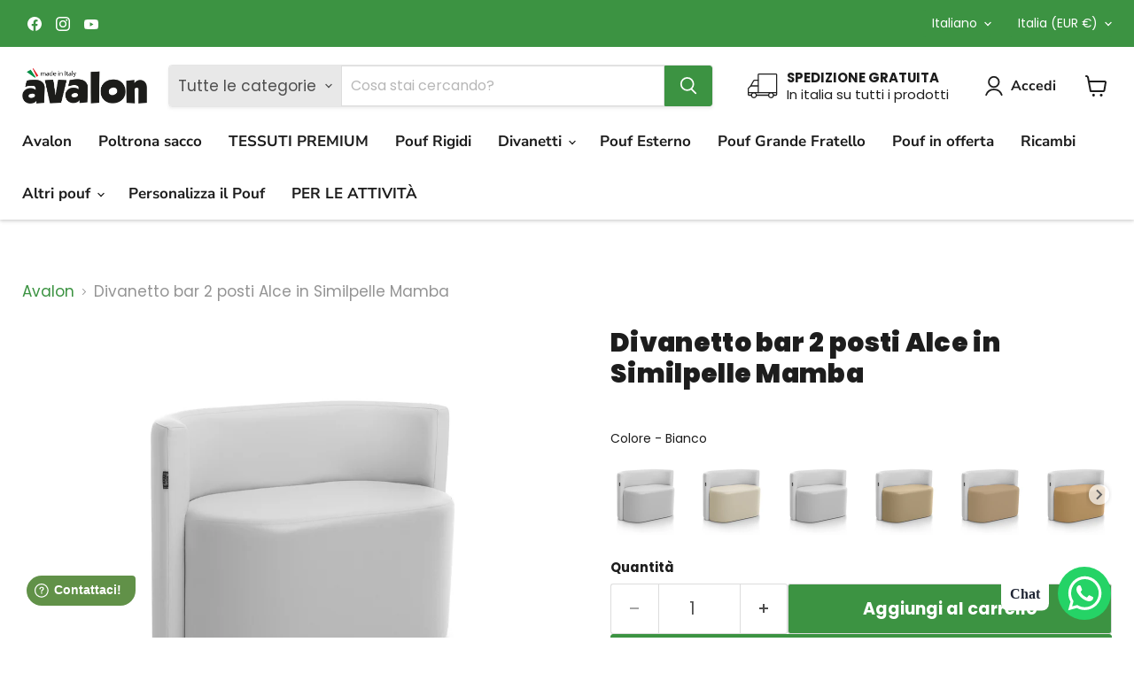

--- FILE ---
content_type: text/html; charset=utf-8
request_url: https://www.avalonitalia.com/collections/all/products/divanetto-bar-2-postio-alce-in-ecopelle-mamba?view=recently-viewed
body_size: 1688
content:











  
    
    








<div
  class="productgrid--item  imagestyle--cropped-medium    productitem--sale    product-recently-viewed-card    show-actions--mobile"
  data-product-item
  data-product-quickshop-url="/products/divanetto-bar-2-postio-alce-in-ecopelle-mamba"
  
    data-recently-viewed-card
  
>
  <div class="productitem" data-product-item-content>
    
    
    
    

    

    

    <div class="productitem__container">
      <div class="product-recently-viewed-card-time" data-product-handle="divanetto-bar-2-postio-alce-in-ecopelle-mamba">
      <button
        class="product-recently-viewed-card-remove"
        aria-label="close"
        data-remove-recently-viewed
      >
        


                                                                        <svg class="icon-remove "    aria-hidden="true"    focusable="false"    role="presentation"    xmlns="http://www.w3.org/2000/svg" width="10" height="10" viewBox="0 0 10 10" xmlns="http://www.w3.org/2000/svg">      <path fill="currentColor" d="M6.08785659,5 L9.77469752,1.31315906 L8.68684094,0.225302476 L5,3.91214341 L1.31315906,0.225302476 L0.225302476,1.31315906 L3.91214341,5 L0.225302476,8.68684094 L1.31315906,9.77469752 L5,6.08785659 L8.68684094,9.77469752 L9.77469752,8.68684094 L6.08785659,5 Z"></path>    </svg>                                              

      </button>
    </div>

      <div class="productitem__image-container">
        <a
          class="productitem--image-link"
          href="/products/divanetto-bar-2-postio-alce-in-ecopelle-mamba"
          tabindex="-1"
          data-product-page-link
        >
          <figure
            class="productitem--image"
            data-product-item-image
            
          >
            
              
                
                

  
    <noscript data-rimg-noscript>
      <img
        
          src="//www.avalonitalia.com/cdn/shop/products/alce_divanetto_bar_avalon_2p_1_8eaf92c4-b1d1-44d5-8a80-a82f20fa3c4c_512x512.jpg?v=1607609781"
        

        alt=""
        data-rimg="noscript"
        srcset="//www.avalonitalia.com/cdn/shop/products/alce_divanetto_bar_avalon_2p_1_8eaf92c4-b1d1-44d5-8a80-a82f20fa3c4c_512x512.jpg?v=1607609781 1x, //www.avalonitalia.com/cdn/shop/products/alce_divanetto_bar_avalon_2p_1_8eaf92c4-b1d1-44d5-8a80-a82f20fa3c4c_799x799.jpg?v=1607609781 1.56x"
        class="productitem--image-alternate"
        
        
      >
    </noscript>
  

  <img
    
      src="//www.avalonitalia.com/cdn/shop/products/alce_divanetto_bar_avalon_2p_1_8eaf92c4-b1d1-44d5-8a80-a82f20fa3c4c_512x512.jpg?v=1607609781"
    
    alt=""

    
      data-rimg="lazy"
      data-rimg-scale="1"
      data-rimg-template="//www.avalonitalia.com/cdn/shop/products/alce_divanetto_bar_avalon_2p_1_8eaf92c4-b1d1-44d5-8a80-a82f20fa3c4c_{size}.jpg?v=1607609781"
      data-rimg-max="800x800"
      data-rimg-crop="false"
      
      srcset="data:image/svg+xml;utf8,<svg%20xmlns='http://www.w3.org/2000/svg'%20width='512'%20height='512'></svg>"
    

    class="productitem--image-alternate"
    
    
  >



  <div data-rimg-canvas></div>


              
              

  
    <noscript data-rimg-noscript>
      <img
        
          src="//www.avalonitalia.com/cdn/shop/products/alce_divanetto_bar_avalon_2p_2_e636891a-fabd-41c7-8f47-375a57ec957d_512x512.jpg?v=1607609781"
        

        alt=""
        data-rimg="noscript"
        srcset="//www.avalonitalia.com/cdn/shop/products/alce_divanetto_bar_avalon_2p_2_e636891a-fabd-41c7-8f47-375a57ec957d_512x512.jpg?v=1607609781 1x, //www.avalonitalia.com/cdn/shop/products/alce_divanetto_bar_avalon_2p_2_e636891a-fabd-41c7-8f47-375a57ec957d_799x799.jpg?v=1607609781 1.56x"
        class="productitem--image-primary"
        
        
      >
    </noscript>
  

  <img
    
      src="//www.avalonitalia.com/cdn/shop/products/alce_divanetto_bar_avalon_2p_2_e636891a-fabd-41c7-8f47-375a57ec957d_512x512.jpg?v=1607609781"
    
    alt=""

    
      data-rimg="lazy"
      data-rimg-scale="1"
      data-rimg-template="//www.avalonitalia.com/cdn/shop/products/alce_divanetto_bar_avalon_2p_2_e636891a-fabd-41c7-8f47-375a57ec957d_{size}.jpg?v=1607609781"
      data-rimg-max="800x800"
      data-rimg-crop="false"
      
      srcset="data:image/svg+xml;utf8,<svg%20xmlns='http://www.w3.org/2000/svg'%20width='512'%20height='512'></svg>"
    

    class="productitem--image-primary"
    
    
  >



  <div data-rimg-canvas></div>


            

            



























  
  
  

  <span class="productitem__badge productitem__badge--sale"
    data-badge-sales
    
  >
    <span data-badge-sales-range>
      
        
          Risparmia il <span data-price-percent-saved>11</span>%
        
      
    </span>
    <span data-badge-sales-single style="display: none;">
      
        Risparmia il <span data-price-percent-saved></span>%
      
    </span>
  </span>

            <span class="visually-hidden">Divanetto bar 2 posti Alce in Similpelle Mamba</span>
          </figure>
        </a>
      </div><div class="productitem--info">
        
          
        

        

        <h2 class="productitem--title">
          <a href="/products/divanetto-bar-2-postio-alce-in-ecopelle-mamba" data-product-page-link>
            Divanetto bar 2 posti Alce in Similpelle Mamba
          </a>
        </h2>

        
          
            <span class="productitem--vendor">
              <a href="/collections/vendors?q=Avalon" title="Avalon">Avalon</a>
            </span>
          
        

        
          






























<div class="price productitem__price ">
  
    <div
      class="price__compare-at visible"
      data-price-compare-container
    >

      
        <span class="visually-hidden">Prezzo originale</span>
        <span class="money price__compare-at--single" data-price-compare>
          €506,00
        </span>
      
    </div>


    
      
      <div class="price__compare-at--hidden" data-compare-price-range-hidden>
        
          <span class="visually-hidden">Prezzo originale</span>
          <span class="money price__compare-at--min" data-price-compare-min>
            €506,00
          </span>
          -
          <span class="visually-hidden">Prezzo originale</span>
          <span class="money price__compare-at--max" data-price-compare-max>
            €506,00
          </span>
        
      </div>
      <div class="price__compare-at--hidden" data-compare-price-hidden>
        <span class="visually-hidden">Prezzo originale</span>
        <span class="money price__compare-at--single" data-price-compare>
          €506,00
        </span>
      </div>
    
  

  <div class="price__current  price__current--on-sale" data-price-container>

    

    
      
      
        <span class="visually-hidden">Prezzo attuale</span>
      
      <span class="money" data-price>
        €449,90
      </span>
    
    
  </div>

  
    
    <div class="price__current--hidden" data-current-price-range-hidden>
      
        <span class="money price__current--min" data-price-min>€449,90</span>
        -
        <span class="money price__current--max" data-price-max>€449,90</span>
      
    </div>
    <div class="price__current--hidden" data-current-price-hidden>
      <span class="visually-hidden">Prezzo attuale</span>
      <span class="money" data-price>
        €449,90
      </span>
    </div>
  

  
    
    
    
    

    <div
      class="
        productitem__unit-price
        hidden
      "
      data-unit-price
    >
      <span class="productitem__total-quantity" data-total-quantity></span> | <span class="productitem__unit-price--amount money" data-unit-price-amount></span> / <span class="productitem__unit-price--measure" data-unit-price-measure></span>
    </div>
  

  
</div>


        

        
          
            <div class="productitem__stock-level">
              







<div class="product-stock-level-wrapper" >
  
    <span class="
  product-stock-level
  product-stock-level--continue-selling
  
">
      

      <span class="product-stock-level__text">
        
        <div class="product-stock-level__badge-text">
          
  
    Disponibile
  

        </div>
      </span>
    </span>
  
</div>

            </div>
          

          
            
          
        

        
          <div class="productitem--description">
            <p>Il Divanetto 2 posti Alce, con la sua comoda e morbida seduta, ti accoglierà al meglio per donarti il comfort adeguato in ogni tipo di situazione. ...</p>

            
              <a
                href="/products/divanetto-bar-2-postio-alce-in-ecopelle-mamba"
                class="productitem--link"
                data-product-page-link
              >
                Visualizza tutti i dettagli
              </a>
            
          </div>
        
      </div>

      
    </div>
  </div>

  
    <script type="application/json" data-quick-buy-settings>
      {
        "cart_redirection": true,
        "money_format": "€{{amount_with_comma_separator}}"
      }
    </script>
  
</div>


--- FILE ---
content_type: text/javascript; charset=utf-8
request_url: https://www.avalonitalia.com/products/divanetto-bar-2-postio-alce-in-ecopelle-mamba.js
body_size: 4010
content:
{"id":4447030673474,"title":"Divanetto bar 2 posti Alce in Similpelle Mamba","handle":"divanetto-bar-2-postio-alce-in-ecopelle-mamba","description":"Il Divanetto 2 posti Alce, con la sua comoda e morbida seduta, ti accoglierà al meglio per donarti il comfort adeguato in ogni tipo di situazione. Che tu sia di ritorno da lavoro o al bar con gli amici. E’ infatti un complemento d’arredo pratico e versatile, adattabile a qualsiasi ambiente, pubblico o privato: un bar, una discoteca, un ristorante, un giardino, una sala d’attesa o la tua abitazione.","published_at":"2020-07-20T10:33:52+02:00","created_at":"2020-02-03T17:10:06+01:00","vendor":"Avalon","type":"Poltrone, divani e divanetti","tags":["Divanetti per Bar Discoteche e Pub","Divanetto","Finta pelle","Per esterno","Spedizione 10 gg"],"price":44990,"price_min":44990,"price_max":44990,"available":true,"price_varies":false,"compare_at_price":50600,"compare_at_price_min":50600,"compare_at_price_max":50600,"compare_at_price_varies":false,"variants":[{"id":31593087172674,"title":"Bianco","option1":"Bianco","option2":null,"option3":null,"sku":"av_lc_2_7000","requires_shipping":true,"taxable":true,"featured_image":{"id":28593576968258,"product_id":4447030673474,"position":16,"created_at":"2021-11-16T11:08:10+01:00","updated_at":"2021-11-16T11:08:22+01:00","alt":null,"width":1200,"height":1200,"src":"https:\/\/cdn.shopify.com\/s\/files\/1\/0105\/1279\/3666\/products\/01_1_9b681b7d-2af7-4168-9c87-523d0dc8ac05.jpg?v=1637057302","variant_ids":[31593087172674,31593087467586]},"available":true,"name":"Divanetto bar 2 posti Alce in Similpelle Mamba - Bianco","public_title":"Bianco","options":["Bianco"],"price":44990,"weight":0,"compare_at_price":50600,"inventory_management":"shopify","barcode":"","featured_media":{"alt":null,"id":20902393806914,"position":16,"preview_image":{"aspect_ratio":1.0,"height":1200,"width":1200,"src":"https:\/\/cdn.shopify.com\/s\/files\/1\/0105\/1279\/3666\/products\/01_1_9b681b7d-2af7-4168-9c87-523d0dc8ac05.jpg?v=1637057302"}},"requires_selling_plan":false,"selling_plan_allocations":[]},{"id":31593087205442,"title":"Bianco Sporco","option1":"Bianco Sporco","option2":null,"option3":null,"sku":"av_lc_2_7549","requires_shipping":true,"taxable":true,"featured_image":{"id":28593576443970,"product_id":4447030673474,"position":17,"created_at":"2021-11-16T11:08:10+01:00","updated_at":"2021-11-16T11:08:17+01:00","alt":null,"width":1200,"height":1200,"src":"https:\/\/cdn.shopify.com\/s\/files\/1\/0105\/1279\/3666\/products\/02_1.jpg?v=1637057297","variant_ids":[31593087205442]},"available":true,"name":"Divanetto bar 2 posti Alce in Similpelle Mamba - Bianco Sporco","public_title":"Bianco Sporco","options":["Bianco Sporco"],"price":44990,"weight":0,"compare_at_price":50600,"inventory_management":"shopify","barcode":"","featured_media":{"alt":null,"id":20902393839682,"position":17,"preview_image":{"aspect_ratio":1.0,"height":1200,"width":1200,"src":"https:\/\/cdn.shopify.com\/s\/files\/1\/0105\/1279\/3666\/products\/02_1.jpg?v=1637057297"}},"requires_selling_plan":false,"selling_plan_allocations":[]},{"id":31593087467586,"title":"Ghiaccio","option1":"Ghiaccio","option2":null,"option3":null,"sku":"av_lc_2_7326","requires_shipping":true,"taxable":true,"featured_image":{"id":28593576968258,"product_id":4447030673474,"position":16,"created_at":"2021-11-16T11:08:10+01:00","updated_at":"2021-11-16T11:08:22+01:00","alt":null,"width":1200,"height":1200,"src":"https:\/\/cdn.shopify.com\/s\/files\/1\/0105\/1279\/3666\/products\/01_1_9b681b7d-2af7-4168-9c87-523d0dc8ac05.jpg?v=1637057302","variant_ids":[31593087172674,31593087467586]},"available":true,"name":"Divanetto bar 2 posti Alce in Similpelle Mamba - Ghiaccio","public_title":"Ghiaccio","options":["Ghiaccio"],"price":44990,"weight":0,"compare_at_price":50600,"inventory_management":"shopify","barcode":"","featured_media":{"alt":null,"id":20902393806914,"position":16,"preview_image":{"aspect_ratio":1.0,"height":1200,"width":1200,"src":"https:\/\/cdn.shopify.com\/s\/files\/1\/0105\/1279\/3666\/products\/01_1_9b681b7d-2af7-4168-9c87-523d0dc8ac05.jpg?v=1637057302"}},"requires_selling_plan":false,"selling_plan_allocations":[]},{"id":31593087139906,"title":"Beige","option1":"Beige","option2":null,"option3":null,"sku":"av_lc_2_7310","requires_shipping":true,"taxable":true,"featured_image":{"id":28593577001026,"product_id":4447030673474,"position":19,"created_at":"2021-11-16T11:08:10+01:00","updated_at":"2021-11-16T11:08:23+01:00","alt":null,"width":1200,"height":1200,"src":"https:\/\/cdn.shopify.com\/s\/files\/1\/0105\/1279\/3666\/products\/03_1.jpg?v=1637057303","variant_ids":[31593087139906]},"available":true,"name":"Divanetto bar 2 posti Alce in Similpelle Mamba - Beige","public_title":"Beige","options":["Beige"],"price":44990,"weight":0,"compare_at_price":50600,"inventory_management":"shopify","barcode":"","featured_media":{"alt":null,"id":20902393905218,"position":19,"preview_image":{"aspect_ratio":1.0,"height":1200,"width":1200,"src":"https:\/\/cdn.shopify.com\/s\/files\/1\/0105\/1279\/3666\/products\/03_1.jpg?v=1637057303"}},"requires_selling_plan":false,"selling_plan_allocations":[]},{"id":39613032104002,"title":"Tortora","option1":"Tortora","option2":null,"option3":null,"sku":"av_lc_2_7009","requires_shipping":true,"taxable":true,"featured_image":{"id":28593576017986,"product_id":4447030673474,"position":18,"created_at":"2021-11-16T11:08:10+01:00","updated_at":"2021-11-16T11:08:13+01:00","alt":null,"width":1200,"height":1200,"src":"https:\/\/cdn.shopify.com\/s\/files\/1\/0105\/1279\/3666\/products\/02_1_1.jpg?v=1637057293","variant_ids":[39613032104002]},"available":true,"name":"Divanetto bar 2 posti Alce in Similpelle Mamba - Tortora","public_title":"Tortora","options":["Tortora"],"price":44990,"weight":0,"compare_at_price":50600,"inventory_management":"shopify","barcode":"","featured_media":{"alt":null,"id":20902393872450,"position":18,"preview_image":{"aspect_ratio":1.0,"height":1200,"width":1200,"src":"https:\/\/cdn.shopify.com\/s\/files\/1\/0105\/1279\/3666\/products\/02_1_1.jpg?v=1637057293"}},"requires_selling_plan":false,"selling_plan_allocations":[]},{"id":31593087238210,"title":"Biscotto","option1":"Biscotto","option2":null,"option3":null,"sku":"av_lc_2_7263","requires_shipping":true,"taxable":true,"featured_image":{"id":28593575985218,"product_id":4447030673474,"position":20,"created_at":"2021-11-16T11:08:10+01:00","updated_at":"2021-11-16T11:08:13+01:00","alt":null,"width":1200,"height":1200,"src":"https:\/\/cdn.shopify.com\/s\/files\/1\/0105\/1279\/3666\/products\/04_1.jpg?v=1637057293","variant_ids":[31593087238210]},"available":true,"name":"Divanetto bar 2 posti Alce in Similpelle Mamba - Biscotto","public_title":"Biscotto","options":["Biscotto"],"price":44990,"weight":0,"compare_at_price":50600,"inventory_management":"shopify","barcode":"","featured_media":{"alt":null,"id":20902393937986,"position":20,"preview_image":{"aspect_ratio":1.0,"height":1200,"width":1200,"src":"https:\/\/cdn.shopify.com\/s\/files\/1\/0105\/1279\/3666\/products\/04_1.jpg?v=1637057293"}},"requires_selling_plan":false,"selling_plan_allocations":[]},{"id":31593087369282,"title":"Cuoio","option1":"Cuoio","option2":null,"option3":null,"sku":"av_lc_2_7268","requires_shipping":true,"taxable":true,"featured_image":{"id":53760564101457,"product_id":4447030673474,"position":44,"created_at":"2023-09-19T11:51:33+02:00","updated_at":"2023-09-19T11:51:35+02:00","alt":null,"width":1200,"height":1200,"src":"https:\/\/cdn.shopify.com\/s\/files\/1\/0105\/1279\/3666\/files\/alce_divanetto_bar_avalon_2p_cuoio.jpg?v=1695117095","variant_ids":[31593087369282]},"available":true,"name":"Divanetto bar 2 posti Alce in Similpelle Mamba - Cuoio","public_title":"Cuoio","options":["Cuoio"],"price":44990,"weight":0,"compare_at_price":50600,"inventory_management":"shopify","barcode":"","featured_media":{"alt":null,"id":46379282432337,"position":44,"preview_image":{"aspect_ratio":1.0,"height":1200,"width":1200,"src":"https:\/\/cdn.shopify.com\/s\/files\/1\/0105\/1279\/3666\/files\/alce_divanetto_bar_avalon_2p_cuoio.jpg?v=1695117095"}},"requires_selling_plan":false,"selling_plan_allocations":[]},{"id":47757143179601,"title":"Nocciola","option1":"Nocciola","option2":null,"option3":null,"sku":"av_lc_2_7312","requires_shipping":true,"taxable":true,"featured_image":{"id":55861063975249,"product_id":4447030673474,"position":45,"created_at":"2023-12-19T11:13:26+01:00","updated_at":"2023-12-19T11:13:28+01:00","alt":null,"width":2000,"height":2000,"src":"https:\/\/cdn.shopify.com\/s\/files\/1\/0105\/1279\/3666\/files\/alce_divanetto_bar_avalon_2p_nocciola.jpg?v=1702980808","variant_ids":[47757143179601]},"available":true,"name":"Divanetto bar 2 posti Alce in Similpelle Mamba - Nocciola","public_title":"Nocciola","options":["Nocciola"],"price":44990,"weight":0,"compare_at_price":50600,"inventory_management":"shopify","barcode":"","featured_media":{"alt":null,"id":48497928405329,"position":45,"preview_image":{"aspect_ratio":1.0,"height":2000,"width":2000,"src":"https:\/\/cdn.shopify.com\/s\/files\/1\/0105\/1279\/3666\/files\/alce_divanetto_bar_avalon_2p_nocciola.jpg?v=1702980808"}},"requires_selling_plan":false,"selling_plan_allocations":[]},{"id":39613032136770,"title":"Marrone","option1":"Marrone","option2":null,"option3":null,"sku":"av_lc_2_7314","requires_shipping":true,"taxable":true,"featured_image":{"id":28594188025922,"product_id":4447030673474,"position":43,"created_at":"2021-11-16T15:14:26+01:00","updated_at":"2021-11-16T15:14:27+01:00","alt":null,"width":1200,"height":1200,"src":"https:\/\/cdn.shopify.com\/s\/files\/1\/0105\/1279\/3666\/products\/marrone2p.jpg?v=1637072067","variant_ids":[39613032136770]},"available":true,"name":"Divanetto bar 2 posti Alce in Similpelle Mamba - Marrone","public_title":"Marrone","options":["Marrone"],"price":44990,"weight":0,"compare_at_price":50600,"inventory_management":"shopify","barcode":"","featured_media":{"alt":null,"id":20903011319874,"position":43,"preview_image":{"aspect_ratio":1.0,"height":1200,"width":1200,"src":"https:\/\/cdn.shopify.com\/s\/files\/1\/0105\/1279\/3666\/products\/marrone2p.jpg?v=1637072067"}},"requires_selling_plan":false,"selling_plan_allocations":[]},{"id":31593087959106,"title":"Testa di Moro","option1":"Testa di Moro","option2":null,"option3":null,"sku":"av_lc_2_7269","requires_shipping":true,"taxable":true,"featured_image":{"id":28593576804418,"product_id":4447030673474,"position":22,"created_at":"2021-11-16T11:08:11+01:00","updated_at":"2021-11-16T11:08:20+01:00","alt":null,"width":1200,"height":1200,"src":"https:\/\/cdn.shopify.com\/s\/files\/1\/0105\/1279\/3666\/products\/06_1.jpg?v=1637057300","variant_ids":[31593087664194,31593087959106]},"available":true,"name":"Divanetto bar 2 posti Alce in Similpelle Mamba - Testa di Moro","public_title":"Testa di Moro","options":["Testa di Moro"],"price":44990,"weight":0,"compare_at_price":50600,"inventory_management":"shopify","barcode":"","featured_media":{"alt":null,"id":20902394003522,"position":22,"preview_image":{"aspect_ratio":1.0,"height":1200,"width":1200,"src":"https:\/\/cdn.shopify.com\/s\/files\/1\/0105\/1279\/3666\/products\/06_1.jpg?v=1637057300"}},"requires_selling_plan":false,"selling_plan_allocations":[]},{"id":31593087729730,"title":"Paglino","option1":"Paglino","option2":null,"option3":null,"sku":"av_lc_2_7006","requires_shipping":true,"taxable":true,"featured_image":{"id":28593576935490,"product_id":4447030673474,"position":23,"created_at":"2021-11-16T11:08:11+01:00","updated_at":"2021-11-16T11:08:22+01:00","alt":null,"width":1200,"height":1200,"src":"https:\/\/cdn.shopify.com\/s\/files\/1\/0105\/1279\/3666\/products\/07_1.jpg?v=1637057302","variant_ids":[31593087729730]},"available":true,"name":"Divanetto bar 2 posti Alce in Similpelle Mamba - Paglino","public_title":"Paglino","options":["Paglino"],"price":44990,"weight":0,"compare_at_price":50600,"inventory_management":"shopify","barcode":"","featured_media":{"alt":null,"id":20902394036290,"position":23,"preview_image":{"aspect_ratio":1.0,"height":1200,"width":1200,"src":"https:\/\/cdn.shopify.com\/s\/files\/1\/0105\/1279\/3666\/products\/07_1.jpg?v=1637057302"}},"requires_selling_plan":false,"selling_plan_allocations":[]},{"id":31593087598658,"title":"Giallo Limone","option1":"Giallo Limone","option2":null,"option3":null,"sku":"av_lc_2_7287","requires_shipping":true,"taxable":true,"featured_image":{"id":28593576181826,"product_id":4447030673474,"position":24,"created_at":"2021-11-16T11:08:11+01:00","updated_at":"2021-11-16T11:08:14+01:00","alt":null,"width":1200,"height":1200,"src":"https:\/\/cdn.shopify.com\/s\/files\/1\/0105\/1279\/3666\/products\/08_1.jpg?v=1637057294","variant_ids":[31593087598658]},"available":true,"name":"Divanetto bar 2 posti Alce in Similpelle Mamba - Giallo Limone","public_title":"Giallo Limone","options":["Giallo Limone"],"price":44990,"weight":0,"compare_at_price":50600,"inventory_management":"shopify","barcode":"","featured_media":{"alt":null,"id":20902394069058,"position":24,"preview_image":{"aspect_ratio":1.0,"height":1200,"width":1200,"src":"https:\/\/cdn.shopify.com\/s\/files\/1\/0105\/1279\/3666\/products\/08_1.jpg?v=1637057294"}},"requires_selling_plan":false,"selling_plan_allocations":[]},{"id":31593087500354,"title":"Giallo Ocra","option1":"Giallo Ocra","option2":null,"option3":null,"sku":"av_lc_2_7270","requires_shipping":true,"taxable":true,"featured_image":{"id":28593576771650,"product_id":4447030673474,"position":25,"created_at":"2021-11-16T11:08:11+01:00","updated_at":"2021-11-16T11:08:19+01:00","alt":null,"width":1200,"height":1200,"src":"https:\/\/cdn.shopify.com\/s\/files\/1\/0105\/1279\/3666\/products\/09_1.jpg?v=1637057299","variant_ids":[31593087500354]},"available":true,"name":"Divanetto bar 2 posti Alce in Similpelle Mamba - Giallo Ocra","public_title":"Giallo Ocra","options":["Giallo Ocra"],"price":44990,"weight":0,"compare_at_price":50600,"inventory_management":"shopify","barcode":"","featured_media":{"alt":null,"id":20902394101826,"position":25,"preview_image":{"aspect_ratio":1.0,"height":1200,"width":1200,"src":"https:\/\/cdn.shopify.com\/s\/files\/1\/0105\/1279\/3666\/products\/09_1.jpg?v=1637057299"}},"requires_selling_plan":false,"selling_plan_allocations":[]},{"id":31593087041602,"title":"Arancio","option1":"Arancio","option2":null,"option3":null,"sku":"av_lc_2_7715","requires_shipping":true,"taxable":true,"featured_image":{"id":28593576509506,"product_id":4447030673474,"position":26,"created_at":"2021-11-16T11:08:11+01:00","updated_at":"2021-11-16T11:08:18+01:00","alt":null,"width":1200,"height":1200,"src":"https:\/\/cdn.shopify.com\/s\/files\/1\/0105\/1279\/3666\/products\/10_1.jpg?v=1637057298","variant_ids":[31593087041602]},"available":true,"name":"Divanetto bar 2 posti Alce in Similpelle Mamba - Arancio","public_title":"Arancio","options":["Arancio"],"price":44990,"weight":0,"compare_at_price":50600,"inventory_management":"shopify","barcode":"","featured_media":{"alt":null,"id":20902394134594,"position":26,"preview_image":{"aspect_ratio":1.0,"height":1200,"width":1200,"src":"https:\/\/cdn.shopify.com\/s\/files\/1\/0105\/1279\/3666\/products\/10_1.jpg?v=1637057298"}},"requires_selling_plan":false,"selling_plan_allocations":[]},{"id":31593087860802,"title":"Rosso","option1":"Rosso","option2":null,"option3":null,"sku":"av_lc_2_7290","requires_shipping":true,"taxable":true,"featured_image":{"id":28593576280130,"product_id":4447030673474,"position":27,"created_at":"2021-11-16T11:08:11+01:00","updated_at":"2021-11-16T11:08:15+01:00","alt":null,"width":1200,"height":1200,"src":"https:\/\/cdn.shopify.com\/s\/files\/1\/0105\/1279\/3666\/products\/11_1.jpg?v=1637057295","variant_ids":[31593087860802]},"available":true,"name":"Divanetto bar 2 posti Alce in Similpelle Mamba - Rosso","public_title":"Rosso","options":["Rosso"],"price":44990,"weight":0,"compare_at_price":50600,"inventory_management":"shopify","barcode":"","featured_media":{"alt":null,"id":20902394167362,"position":27,"preview_image":{"aspect_ratio":1.0,"height":1200,"width":1200,"src":"https:\/\/cdn.shopify.com\/s\/files\/1\/0105\/1279\/3666\/products\/11_1.jpg?v=1637057295"}},"requires_selling_plan":false,"selling_plan_allocations":[]},{"id":31593087926338,"title":"Rosso Scuro","option1":"Rosso Scuro","option2":null,"option3":null,"sku":"av_lc_2_7271","requires_shipping":true,"taxable":true,"featured_image":{"id":28593576869954,"product_id":4447030673474,"position":28,"created_at":"2021-11-16T11:08:11+01:00","updated_at":"2021-11-16T11:08:20+01:00","alt":null,"width":1200,"height":1200,"src":"https:\/\/cdn.shopify.com\/s\/files\/1\/0105\/1279\/3666\/products\/12_1.jpg?v=1637057300","variant_ids":[31593087926338]},"available":true,"name":"Divanetto bar 2 posti Alce in Similpelle Mamba - Rosso Scuro","public_title":"Rosso Scuro","options":["Rosso Scuro"],"price":44990,"weight":0,"compare_at_price":50600,"inventory_management":"shopify","barcode":"","featured_media":{"alt":null,"id":20902394200130,"position":28,"preview_image":{"aspect_ratio":1.0,"height":1200,"width":1200,"src":"https:\/\/cdn.shopify.com\/s\/files\/1\/0105\/1279\/3666\/products\/12_1.jpg?v=1637057300"}},"requires_selling_plan":false,"selling_plan_allocations":[]},{"id":31593087336514,"title":"Bordeaux","option1":"Bordeaux","option2":null,"option3":null,"sku":"av_lc_2_7317","requires_shipping":true,"taxable":true,"featured_image":{"id":28593576149058,"product_id":4447030673474,"position":29,"created_at":"2021-11-16T11:08:11+01:00","updated_at":"2021-11-16T11:08:14+01:00","alt":null,"width":1200,"height":1200,"src":"https:\/\/cdn.shopify.com\/s\/files\/1\/0105\/1279\/3666\/products\/13_1.jpg?v=1637057294","variant_ids":[31593087336514]},"available":true,"name":"Divanetto bar 2 posti Alce in Similpelle Mamba - Bordeaux","public_title":"Bordeaux","options":["Bordeaux"],"price":44990,"weight":0,"compare_at_price":50600,"inventory_management":"shopify","barcode":"","featured_media":{"alt":null,"id":20902394232898,"position":29,"preview_image":{"aspect_ratio":1.0,"height":1200,"width":1200,"src":"https:\/\/cdn.shopify.com\/s\/files\/1\/0105\/1279\/3666\/products\/13_1.jpg?v=1637057294"}},"requires_selling_plan":false,"selling_plan_allocations":[]},{"id":31593088024642,"title":"Verde Mela","option1":"Verde Mela","option2":null,"option3":null,"sku":"av_lc_2_7322","requires_shipping":true,"taxable":true,"featured_image":{"id":28593575952450,"product_id":4447030673474,"position":11,"created_at":"2021-11-16T11:08:10+01:00","updated_at":"2021-11-16T11:08:13+01:00","alt":null,"width":1200,"height":1200,"src":"https:\/\/cdn.shopify.com\/s\/files\/1\/0105\/1279\/3666\/products\/25_1.jpg?v=1637057293","variant_ids":[31593088024642]},"available":true,"name":"Divanetto bar 2 posti Alce in Similpelle Mamba - Verde Mela","public_title":"Verde Mela","options":["Verde Mela"],"price":44990,"weight":0,"compare_at_price":50600,"inventory_management":"shopify","barcode":"","featured_media":{"alt":null,"id":20902393643074,"position":11,"preview_image":{"aspect_ratio":1.0,"height":1200,"width":1200,"src":"https:\/\/cdn.shopify.com\/s\/files\/1\/0105\/1279\/3666\/products\/25_1.jpg?v=1637057293"}},"requires_selling_plan":false,"selling_plan_allocations":[]},{"id":31593087991874,"title":"Verde Bandiera","option1":"Verde Bandiera","option2":null,"option3":null,"sku":"av_lc_2_7301","requires_shipping":true,"taxable":true,"featured_image":{"id":28593576083522,"product_id":4447030673474,"position":12,"created_at":"2021-11-16T11:08:10+01:00","updated_at":"2021-11-16T11:08:14+01:00","alt":null,"width":1200,"height":1200,"src":"https:\/\/cdn.shopify.com\/s\/files\/1\/0105\/1279\/3666\/products\/26_1.jpg?v=1637057294","variant_ids":[31593087991874]},"available":true,"name":"Divanetto bar 2 posti Alce in Similpelle Mamba - Verde Bandiera","public_title":"Verde Bandiera","options":["Verde Bandiera"],"price":44990,"weight":0,"compare_at_price":50600,"inventory_management":"shopify","barcode":"","featured_media":{"alt":null,"id":20902393675842,"position":12,"preview_image":{"aspect_ratio":1.0,"height":1200,"width":1200,"src":"https:\/\/cdn.shopify.com\/s\/files\/1\/0105\/1279\/3666\/products\/26_1.jpg?v=1637057294"}},"requires_selling_plan":false,"selling_plan_allocations":[]},{"id":31593087402050,"title":"Cielo","option1":"Cielo","option2":null,"option3":null,"sku":"av_lc_2_7308","requires_shipping":true,"taxable":true,"featured_image":{"id":28593577099330,"product_id":4447030673474,"position":35,"created_at":"2021-11-16T11:08:11+01:00","updated_at":"2021-11-16T11:08:25+01:00","alt":null,"width":1200,"height":1200,"src":"https:\/\/cdn.shopify.com\/s\/files\/1\/0105\/1279\/3666\/products\/19_1.jpg?v=1637057305","variant_ids":[31593087402050]},"available":true,"name":"Divanetto bar 2 posti Alce in Similpelle Mamba - Cielo","public_title":"Cielo","options":["Cielo"],"price":44990,"weight":0,"compare_at_price":50600,"inventory_management":"shopify","barcode":"","featured_media":{"alt":null,"id":20902394429506,"position":35,"preview_image":{"aspect_ratio":1.0,"height":1200,"width":1200,"src":"https:\/\/cdn.shopify.com\/s\/files\/1\/0105\/1279\/3666\/products\/19_1.jpg?v=1637057305"}},"requires_selling_plan":false,"selling_plan_allocations":[]},{"id":31593087107138,"title":"Azzurro","option1":"Azzurro","option2":null,"option3":null,"sku":"av_lc_2_7806","requires_shipping":true,"taxable":true,"featured_image":{"id":28593576378434,"product_id":4447030673474,"position":38,"created_at":"2021-11-16T11:08:11+01:00","updated_at":"2021-11-16T11:08:16+01:00","alt":null,"width":1200,"height":1200,"src":"https:\/\/cdn.shopify.com\/s\/files\/1\/0105\/1279\/3666\/products\/22_1.jpg?v=1637057296","variant_ids":[31593087107138]},"available":true,"name":"Divanetto bar 2 posti Alce in Similpelle Mamba - Azzurro","public_title":"Azzurro","options":["Azzurro"],"price":44990,"weight":0,"compare_at_price":50600,"inventory_management":"shopify","barcode":"","featured_media":{"alt":null,"id":20902394527810,"position":38,"preview_image":{"aspect_ratio":1.0,"height":1200,"width":1200,"src":"https:\/\/cdn.shopify.com\/s\/files\/1\/0105\/1279\/3666\/products\/22_1.jpg?v=1637057296"}},"requires_selling_plan":false,"selling_plan_allocations":[]},{"id":31593087270978,"title":"Blu","option1":"Blu","option2":null,"option3":null,"sku":"av_lc_2_7278","requires_shipping":true,"taxable":true,"featured_image":{"id":28593576312898,"product_id":4447030673474,"position":39,"created_at":"2021-11-16T11:08:11+01:00","updated_at":"2021-11-16T11:08:15+01:00","alt":null,"width":1200,"height":1200,"src":"https:\/\/cdn.shopify.com\/s\/files\/1\/0105\/1279\/3666\/products\/23_1.jpg?v=1637057295","variant_ids":[31593087270978]},"available":true,"name":"Divanetto bar 2 posti Alce in Similpelle Mamba - Blu","public_title":"Blu","options":["Blu"],"price":44990,"weight":0,"compare_at_price":50600,"inventory_management":"shopify","barcode":"","featured_media":{"alt":null,"id":20902394560578,"position":39,"preview_image":{"aspect_ratio":1.0,"height":1200,"width":1200,"src":"https:\/\/cdn.shopify.com\/s\/files\/1\/0105\/1279\/3666\/products\/23_1.jpg?v=1637057295"}},"requires_selling_plan":false,"selling_plan_allocations":[]},{"id":31593087303746,"title":"Blu Notte","option1":"Blu Notte","option2":null,"option3":null,"sku":"av_lc_2_7332","requires_shipping":true,"taxable":true,"featured_image":{"id":28593576476738,"product_id":4447030673474,"position":40,"created_at":"2021-11-16T11:08:11+01:00","updated_at":"2021-11-16T11:08:17+01:00","alt":null,"width":1200,"height":1200,"src":"https:\/\/cdn.shopify.com\/s\/files\/1\/0105\/1279\/3666\/products\/24_1.jpg?v=1637057297","variant_ids":[31593087303746]},"available":true,"name":"Divanetto bar 2 posti Alce in Similpelle Mamba - Blu Notte","public_title":"Blu Notte","options":["Blu Notte"],"price":44990,"weight":0,"compare_at_price":50600,"inventory_management":"shopify","barcode":"","featured_media":{"alt":null,"id":20902394593346,"position":40,"preview_image":{"aspect_ratio":1.0,"height":1200,"width":1200,"src":"https:\/\/cdn.shopify.com\/s\/files\/1\/0105\/1279\/3666\/products\/24_1.jpg?v=1637057297"}},"requires_selling_plan":false,"selling_plan_allocations":[]},{"id":31593087795266,"title":"Rosa","option1":"Rosa","option2":null,"option3":null,"sku":"av_lc_2_7891","requires_shipping":true,"taxable":true,"featured_image":{"id":28593576837186,"product_id":4447030673474,"position":32,"created_at":"2021-11-16T11:08:11+01:00","updated_at":"2021-11-16T11:08:20+01:00","alt":null,"width":1200,"height":1200,"src":"https:\/\/cdn.shopify.com\/s\/files\/1\/0105\/1279\/3666\/products\/16_1.jpg?v=1637057300","variant_ids":[31593087795266]},"available":true,"name":"Divanetto bar 2 posti Alce in Similpelle Mamba - Rosa","public_title":"Rosa","options":["Rosa"],"price":44990,"weight":0,"compare_at_price":50600,"inventory_management":"shopify","barcode":"","featured_media":{"alt":null,"id":20902394331202,"position":32,"preview_image":{"aspect_ratio":1.0,"height":1200,"width":1200,"src":"https:\/\/cdn.shopify.com\/s\/files\/1\/0105\/1279\/3666\/products\/16_1.jpg?v=1637057300"}},"requires_selling_plan":false,"selling_plan_allocations":[]},{"id":31593087434818,"title":"Fucsia","option1":"Fucsia","option2":null,"option3":null,"sku":"av_lc_2_7730","requires_shipping":true,"taxable":true,"featured_image":{"id":28593576116290,"product_id":4447030673474,"position":34,"created_at":"2021-11-16T11:08:11+01:00","updated_at":"2021-11-16T11:08:14+01:00","alt":null,"width":1200,"height":1200,"src":"https:\/\/cdn.shopify.com\/s\/files\/1\/0105\/1279\/3666\/products\/18_1.jpg?v=1637057294","variant_ids":[31593087434818]},"available":true,"name":"Divanetto bar 2 posti Alce in Similpelle Mamba - Fucsia","public_title":"Fucsia","options":["Fucsia"],"price":44990,"weight":0,"compare_at_price":50600,"inventory_management":"shopify","barcode":"","featured_media":{"alt":null,"id":20902394396738,"position":34,"preview_image":{"aspect_ratio":1.0,"height":1200,"width":1200,"src":"https:\/\/cdn.shopify.com\/s\/files\/1\/0105\/1279\/3666\/products\/18_1.jpg?v=1637057294"}},"requires_selling_plan":false,"selling_plan_allocations":[]},{"id":31593087631426,"title":"Lilla","option1":"Lilla","option2":null,"option3":null,"sku":"av_lc_2_7680","requires_shipping":true,"taxable":true,"featured_image":{"id":28593576411202,"product_id":4447030673474,"position":33,"created_at":"2021-11-16T11:08:11+01:00","updated_at":"2021-11-16T11:08:16+01:00","alt":null,"width":1200,"height":1200,"src":"https:\/\/cdn.shopify.com\/s\/files\/1\/0105\/1279\/3666\/products\/17_1.jpg?v=1637057296","variant_ids":[31593087631426]},"available":true,"name":"Divanetto bar 2 posti Alce in Similpelle Mamba - Lilla","public_title":"Lilla","options":["Lilla"],"price":44990,"weight":0,"compare_at_price":50600,"inventory_management":"shopify","barcode":"","featured_media":{"alt":null,"id":20902394363970,"position":33,"preview_image":{"aspect_ratio":1.0,"height":1200,"width":1200,"src":"https:\/\/cdn.shopify.com\/s\/files\/1\/0105\/1279\/3666\/products\/17_1.jpg?v=1637057296"}},"requires_selling_plan":false,"selling_plan_allocations":[]},{"id":31593087565890,"title":"Lavanda","option1":"Lavanda","option2":null,"option3":null,"sku":"av_lc_2_7318","requires_shipping":true,"taxable":true,"featured_image":{"id":28593576738882,"product_id":4447030673474,"position":36,"created_at":"2021-11-16T11:08:11+01:00","updated_at":"2021-11-16T11:08:19+01:00","alt":null,"width":1200,"height":1200,"src":"https:\/\/cdn.shopify.com\/s\/files\/1\/0105\/1279\/3666\/products\/20_1.jpg?v=1637057299","variant_ids":[31593087565890]},"available":true,"name":"Divanetto bar 2 posti Alce in Similpelle Mamba - Lavanda","public_title":"Lavanda","options":["Lavanda"],"price":44990,"weight":0,"compare_at_price":50600,"inventory_management":"shopify","barcode":"","featured_media":{"alt":null,"id":20902394462274,"position":36,"preview_image":{"aspect_ratio":1.0,"height":1200,"width":1200,"src":"https:\/\/cdn.shopify.com\/s\/files\/1\/0105\/1279\/3666\/products\/20_1.jpg?v=1637057299"}},"requires_selling_plan":false,"selling_plan_allocations":[]},{"id":31593088057410,"title":"Viola","option1":"Viola","option2":null,"option3":null,"sku":"av_lc_2_7319","requires_shipping":true,"taxable":true,"featured_image":{"id":28593576345666,"product_id":4447030673474,"position":37,"created_at":"2021-11-16T11:08:11+01:00","updated_at":"2021-11-16T11:08:16+01:00","alt":null,"width":1200,"height":1200,"src":"https:\/\/cdn.shopify.com\/s\/files\/1\/0105\/1279\/3666\/products\/21_1.jpg?v=1637057296","variant_ids":[31593088057410]},"available":true,"name":"Divanetto bar 2 posti Alce in Similpelle Mamba - Viola","public_title":"Viola","options":["Viola"],"price":44990,"weight":0,"compare_at_price":50600,"inventory_management":"shopify","barcode":"","featured_media":{"alt":null,"id":20902394495042,"position":37,"preview_image":{"aspect_ratio":1.0,"height":1200,"width":1200,"src":"https:\/\/cdn.shopify.com\/s\/files\/1\/0105\/1279\/3666\/products\/21_1.jpg?v=1637057296"}},"requires_selling_plan":false,"selling_plan_allocations":[]},{"id":31593087533122,"title":"Grigio","option1":"Grigio","option2":null,"option3":null,"sku":"av_lc_2_7327","requires_shipping":true,"taxable":true,"featured_image":{"id":28594188124226,"product_id":4447030673474,"position":42,"created_at":"2021-11-16T15:14:26+01:00","updated_at":"2021-11-16T15:14:28+01:00","alt":null,"width":1200,"height":1200,"src":"https:\/\/cdn.shopify.com\/s\/files\/1\/0105\/1279\/3666\/products\/grigio2p.jpg?v=1637072068","variant_ids":[31593087533122]},"available":true,"name":"Divanetto bar 2 posti Alce in Similpelle Mamba - Grigio","public_title":"Grigio","options":["Grigio"],"price":44990,"weight":0,"compare_at_price":50600,"inventory_management":"shopify","barcode":"","featured_media":{"alt":null,"id":20903011287106,"position":42,"preview_image":{"aspect_ratio":1.0,"height":1200,"width":1200,"src":"https:\/\/cdn.shopify.com\/s\/files\/1\/0105\/1279\/3666\/products\/grigio2p.jpg?v=1637072068"}},"requires_selling_plan":false,"selling_plan_allocations":[]},{"id":39613191651394,"title":"Grigio scuro","option1":"Grigio scuro","option2":null,"option3":null,"sku":"av_lc_2_7328","requires_shipping":true,"taxable":true,"featured_image":{"id":28593576542274,"product_id":4447030673474,"position":31,"created_at":"2021-11-16T11:08:11+01:00","updated_at":"2021-11-16T11:08:18+01:00","alt":null,"width":1200,"height":1200,"src":"https:\/\/cdn.shopify.com\/s\/files\/1\/0105\/1279\/3666\/products\/15_1.jpg?v=1637057298","variant_ids":[39613191651394]},"available":true,"name":"Divanetto bar 2 posti Alce in Similpelle Mamba - Grigio scuro","public_title":"Grigio scuro","options":["Grigio scuro"],"price":44990,"weight":0,"compare_at_price":50600,"inventory_management":"shopify","barcode":"","featured_media":{"alt":null,"id":20902394298434,"position":31,"preview_image":{"aspect_ratio":1.0,"height":1200,"width":1200,"src":"https:\/\/cdn.shopify.com\/s\/files\/1\/0105\/1279\/3666\/products\/15_1.jpg?v=1637057298"}},"requires_selling_plan":false,"selling_plan_allocations":[]},{"id":31593087664194,"title":"Nero","option1":"Nero","option2":null,"option3":null,"sku":"av_lc_2_7001","requires_shipping":true,"taxable":true,"featured_image":{"id":28593576804418,"product_id":4447030673474,"position":22,"created_at":"2021-11-16T11:08:11+01:00","updated_at":"2021-11-16T11:08:20+01:00","alt":null,"width":1200,"height":1200,"src":"https:\/\/cdn.shopify.com\/s\/files\/1\/0105\/1279\/3666\/products\/06_1.jpg?v=1637057300","variant_ids":[31593087664194,31593087959106]},"available":true,"name":"Divanetto bar 2 posti Alce in Similpelle Mamba - Nero","public_title":"Nero","options":["Nero"],"price":44990,"weight":0,"compare_at_price":50600,"inventory_management":"shopify","barcode":"","featured_media":{"alt":null,"id":20902394003522,"position":22,"preview_image":{"aspect_ratio":1.0,"height":1200,"width":1200,"src":"https:\/\/cdn.shopify.com\/s\/files\/1\/0105\/1279\/3666\/products\/06_1.jpg?v=1637057300"}},"requires_selling_plan":false,"selling_plan_allocations":[]},{"id":31593087696962,"title":"Oro","option1":"Oro","option2":null,"option3":null,"sku":"av_lc_2_12209","requires_shipping":true,"taxable":true,"featured_image":{"id":28593576902722,"product_id":4447030673474,"position":15,"created_at":"2021-11-16T11:08:10+01:00","updated_at":"2021-11-16T11:08:21+01:00","alt":null,"width":1200,"height":1200,"src":"https:\/\/cdn.shopify.com\/s\/files\/1\/0105\/1279\/3666\/products\/29_1_0b3f5906-f9fd-4ba7-8043-6d31b6361772.jpg?v=1637057301","variant_ids":[31593087696962]},"available":false,"name":"Divanetto bar 2 posti Alce in Similpelle Mamba - Oro","public_title":"Oro","options":["Oro"],"price":44990,"weight":0,"compare_at_price":50600,"inventory_management":"shopify","barcode":"","featured_media":{"alt":null,"id":20902393774146,"position":15,"preview_image":{"aspect_ratio":1.0,"height":1200,"width":1200,"src":"https:\/\/cdn.shopify.com\/s\/files\/1\/0105\/1279\/3666\/products\/29_1_0b3f5906-f9fd-4ba7-8043-6d31b6361772.jpg?v=1637057301"}},"requires_selling_plan":false,"selling_plan_allocations":[]},{"id":31593087074370,"title":"Argento","option1":"Argento","option2":null,"option3":null,"sku":"av_lc_2_12192","requires_shipping":true,"taxable":true,"featured_image":{"id":28593577033794,"product_id":4447030673474,"position":14,"created_at":"2021-11-16T11:08:10+01:00","updated_at":"2021-11-16T11:08:23+01:00","alt":null,"width":1200,"height":1200,"src":"https:\/\/cdn.shopify.com\/s\/files\/1\/0105\/1279\/3666\/products\/28_1_12277dfe-fb10-4283-b556-0e9c9ccae4ea.jpg?v=1637057303","variant_ids":[31593087074370]},"available":false,"name":"Divanetto bar 2 posti Alce in Similpelle Mamba - Argento","public_title":"Argento","options":["Argento"],"price":44990,"weight":0,"compare_at_price":50600,"inventory_management":"shopify","barcode":"","featured_media":{"alt":null,"id":20902393741378,"position":14,"preview_image":{"aspect_ratio":1.0,"height":1200,"width":1200,"src":"https:\/\/cdn.shopify.com\/s\/files\/1\/0105\/1279\/3666\/products\/28_1_12277dfe-fb10-4283-b556-0e9c9ccae4ea.jpg?v=1637057303"}},"requires_selling_plan":false,"selling_plan_allocations":[]}],"images":["\/\/cdn.shopify.com\/s\/files\/1\/0105\/1279\/3666\/products\/alce_divanetto_bar_avalon_2p_2_e636891a-fabd-41c7-8f47-375a57ec957d.jpg?v=1607609781","\/\/cdn.shopify.com\/s\/files\/1\/0105\/1279\/3666\/products\/alce_divanetto_bar_avalon_2p_1_8eaf92c4-b1d1-44d5-8a80-a82f20fa3c4c.jpg?v=1607609781","\/\/cdn.shopify.com\/s\/files\/1\/0105\/1279\/3666\/products\/alce_divanetto_bar_avalon_1p_4_274ae626-2713-4c83-a43f-18bfe8a18c6d.jpg?v=1607609781","\/\/cdn.shopify.com\/s\/files\/1\/0105\/1279\/3666\/products\/alce_divanetto_bar_avalon_2p_3_85218da2-9864-4eee-8cc2-5d88edbd0cbd.jpg?v=1607609781","\/\/cdn.shopify.com\/s\/files\/1\/0105\/1279\/3666\/products\/alce_divanetto_bar_avalon_6_3d5d2592-da50-4889-873e-9f8870533f28.jpg?v=1607609781","\/\/cdn.shopify.com\/s\/files\/1\/0105\/1279\/3666\/products\/alce_divanetto_bar_avalon_2_abbafe4e-d764-4312-a35a-178fc63440c1.jpg?v=1607609781","\/\/cdn.shopify.com\/s\/files\/1\/0105\/1279\/3666\/products\/alce_divanetto_bar_avalon_1_2eab139a-92db-4d02-8946-4ae2ef9e1429.jpg?v=1607609781","\/\/cdn.shopify.com\/s\/files\/1\/0105\/1279\/3666\/products\/alce_divanetto_bar_avalon_4_80bb088b-9163-4b80-8c32-c2d1d9c5f7e3.jpg?v=1607609781","\/\/cdn.shopify.com\/s\/files\/1\/0105\/1279\/3666\/products\/alce_divanetto_bar_avalon_3_4c384091-5db9-465c-af0e-7d956228703f.jpg?v=1607609781","\/\/cdn.shopify.com\/s\/files\/1\/0105\/1279\/3666\/products\/1_dc0c6f66-88ab-4905-821f-6a5d40bb0c15.jpg?v=1607609781","\/\/cdn.shopify.com\/s\/files\/1\/0105\/1279\/3666\/products\/25_1.jpg?v=1637057293","\/\/cdn.shopify.com\/s\/files\/1\/0105\/1279\/3666\/products\/26_1.jpg?v=1637057294","\/\/cdn.shopify.com\/s\/files\/1\/0105\/1279\/3666\/products\/27_1.jpg?v=1637057298","\/\/cdn.shopify.com\/s\/files\/1\/0105\/1279\/3666\/products\/28_1_12277dfe-fb10-4283-b556-0e9c9ccae4ea.jpg?v=1637057303","\/\/cdn.shopify.com\/s\/files\/1\/0105\/1279\/3666\/products\/29_1_0b3f5906-f9fd-4ba7-8043-6d31b6361772.jpg?v=1637057301","\/\/cdn.shopify.com\/s\/files\/1\/0105\/1279\/3666\/products\/01_1_9b681b7d-2af7-4168-9c87-523d0dc8ac05.jpg?v=1637057302","\/\/cdn.shopify.com\/s\/files\/1\/0105\/1279\/3666\/products\/02_1.jpg?v=1637057297","\/\/cdn.shopify.com\/s\/files\/1\/0105\/1279\/3666\/products\/02_1_1.jpg?v=1637057293","\/\/cdn.shopify.com\/s\/files\/1\/0105\/1279\/3666\/products\/03_1.jpg?v=1637057303","\/\/cdn.shopify.com\/s\/files\/1\/0105\/1279\/3666\/products\/04_1.jpg?v=1637057293","\/\/cdn.shopify.com\/s\/files\/1\/0105\/1279\/3666\/products\/05_1.jpg?v=1637057295","\/\/cdn.shopify.com\/s\/files\/1\/0105\/1279\/3666\/products\/06_1.jpg?v=1637057300","\/\/cdn.shopify.com\/s\/files\/1\/0105\/1279\/3666\/products\/07_1.jpg?v=1637057302","\/\/cdn.shopify.com\/s\/files\/1\/0105\/1279\/3666\/products\/08_1.jpg?v=1637057294","\/\/cdn.shopify.com\/s\/files\/1\/0105\/1279\/3666\/products\/09_1.jpg?v=1637057299","\/\/cdn.shopify.com\/s\/files\/1\/0105\/1279\/3666\/products\/10_1.jpg?v=1637057298","\/\/cdn.shopify.com\/s\/files\/1\/0105\/1279\/3666\/products\/11_1.jpg?v=1637057295","\/\/cdn.shopify.com\/s\/files\/1\/0105\/1279\/3666\/products\/12_1.jpg?v=1637057300","\/\/cdn.shopify.com\/s\/files\/1\/0105\/1279\/3666\/products\/13_1.jpg?v=1637057294","\/\/cdn.shopify.com\/s\/files\/1\/0105\/1279\/3666\/products\/14_1.jpg?v=1637057295","\/\/cdn.shopify.com\/s\/files\/1\/0105\/1279\/3666\/products\/15_1.jpg?v=1637057298","\/\/cdn.shopify.com\/s\/files\/1\/0105\/1279\/3666\/products\/16_1.jpg?v=1637057300","\/\/cdn.shopify.com\/s\/files\/1\/0105\/1279\/3666\/products\/17_1.jpg?v=1637057296","\/\/cdn.shopify.com\/s\/files\/1\/0105\/1279\/3666\/products\/18_1.jpg?v=1637057294","\/\/cdn.shopify.com\/s\/files\/1\/0105\/1279\/3666\/products\/19_1.jpg?v=1637057305","\/\/cdn.shopify.com\/s\/files\/1\/0105\/1279\/3666\/products\/20_1.jpg?v=1637057299","\/\/cdn.shopify.com\/s\/files\/1\/0105\/1279\/3666\/products\/21_1.jpg?v=1637057296","\/\/cdn.shopify.com\/s\/files\/1\/0105\/1279\/3666\/products\/22_1.jpg?v=1637057296","\/\/cdn.shopify.com\/s\/files\/1\/0105\/1279\/3666\/products\/23_1.jpg?v=1637057295","\/\/cdn.shopify.com\/s\/files\/1\/0105\/1279\/3666\/products\/24_1.jpg?v=1637057297","\/\/cdn.shopify.com\/s\/files\/1\/0105\/1279\/3666\/products\/oro2p.jpg?v=1637072068","\/\/cdn.shopify.com\/s\/files\/1\/0105\/1279\/3666\/products\/grigio2p.jpg?v=1637072068","\/\/cdn.shopify.com\/s\/files\/1\/0105\/1279\/3666\/products\/marrone2p.jpg?v=1637072067","\/\/cdn.shopify.com\/s\/files\/1\/0105\/1279\/3666\/files\/alce_divanetto_bar_avalon_2p_cuoio.jpg?v=1695117095","\/\/cdn.shopify.com\/s\/files\/1\/0105\/1279\/3666\/files\/alce_divanetto_bar_avalon_2p_nocciola.jpg?v=1702980808"],"featured_image":"\/\/cdn.shopify.com\/s\/files\/1\/0105\/1279\/3666\/products\/alce_divanetto_bar_avalon_2p_2_e636891a-fabd-41c7-8f47-375a57ec957d.jpg?v=1607609781","options":[{"name":"Colore","position":1,"values":["Bianco","Bianco Sporco","Ghiaccio","Beige","Tortora","Biscotto","Cuoio","Nocciola","Marrone","Testa di Moro","Paglino","Giallo Limone","Giallo Ocra","Arancio","Rosso","Rosso Scuro","Bordeaux","Verde Mela","Verde Bandiera","Cielo","Azzurro","Blu","Blu Notte","Rosa","Fucsia","Lilla","Lavanda","Viola","Grigio","Grigio scuro","Nero","Oro","Argento"]}],"url":"\/products\/divanetto-bar-2-postio-alce-in-ecopelle-mamba","media":[{"alt":null,"id":7206483591234,"position":1,"preview_image":{"aspect_ratio":1.0,"height":800,"width":800,"src":"https:\/\/cdn.shopify.com\/s\/files\/1\/0105\/1279\/3666\/products\/alce_divanetto_bar_avalon_2p_2_e636891a-fabd-41c7-8f47-375a57ec957d.jpg?v=1607609781"},"aspect_ratio":1.0,"height":800,"media_type":"image","src":"https:\/\/cdn.shopify.com\/s\/files\/1\/0105\/1279\/3666\/products\/alce_divanetto_bar_avalon_2p_2_e636891a-fabd-41c7-8f47-375a57ec957d.jpg?v=1607609781","width":800},{"alt":null,"id":7206483624002,"position":2,"preview_image":{"aspect_ratio":1.0,"height":800,"width":800,"src":"https:\/\/cdn.shopify.com\/s\/files\/1\/0105\/1279\/3666\/products\/alce_divanetto_bar_avalon_2p_1_8eaf92c4-b1d1-44d5-8a80-a82f20fa3c4c.jpg?v=1607609781"},"aspect_ratio":1.0,"height":800,"media_type":"image","src":"https:\/\/cdn.shopify.com\/s\/files\/1\/0105\/1279\/3666\/products\/alce_divanetto_bar_avalon_2p_1_8eaf92c4-b1d1-44d5-8a80-a82f20fa3c4c.jpg?v=1607609781","width":800},{"alt":null,"id":7206483656770,"position":3,"preview_image":{"aspect_ratio":1.0,"height":800,"width":800,"src":"https:\/\/cdn.shopify.com\/s\/files\/1\/0105\/1279\/3666\/products\/alce_divanetto_bar_avalon_1p_4_274ae626-2713-4c83-a43f-18bfe8a18c6d.jpg?v=1607609781"},"aspect_ratio":1.0,"height":800,"media_type":"image","src":"https:\/\/cdn.shopify.com\/s\/files\/1\/0105\/1279\/3666\/products\/alce_divanetto_bar_avalon_1p_4_274ae626-2713-4c83-a43f-18bfe8a18c6d.jpg?v=1607609781","width":800},{"alt":null,"id":7206483689538,"position":4,"preview_image":{"aspect_ratio":1.0,"height":800,"width":800,"src":"https:\/\/cdn.shopify.com\/s\/files\/1\/0105\/1279\/3666\/products\/alce_divanetto_bar_avalon_2p_3_85218da2-9864-4eee-8cc2-5d88edbd0cbd.jpg?v=1607609781"},"aspect_ratio":1.0,"height":800,"media_type":"image","src":"https:\/\/cdn.shopify.com\/s\/files\/1\/0105\/1279\/3666\/products\/alce_divanetto_bar_avalon_2p_3_85218da2-9864-4eee-8cc2-5d88edbd0cbd.jpg?v=1607609781","width":800},{"alt":null,"id":7206483722306,"position":5,"preview_image":{"aspect_ratio":1.0,"height":800,"width":800,"src":"https:\/\/cdn.shopify.com\/s\/files\/1\/0105\/1279\/3666\/products\/alce_divanetto_bar_avalon_6_3d5d2592-da50-4889-873e-9f8870533f28.jpg?v=1607609781"},"aspect_ratio":1.0,"height":800,"media_type":"image","src":"https:\/\/cdn.shopify.com\/s\/files\/1\/0105\/1279\/3666\/products\/alce_divanetto_bar_avalon_6_3d5d2592-da50-4889-873e-9f8870533f28.jpg?v=1607609781","width":800},{"alt":null,"id":7206483755074,"position":6,"preview_image":{"aspect_ratio":1.0,"height":800,"width":800,"src":"https:\/\/cdn.shopify.com\/s\/files\/1\/0105\/1279\/3666\/products\/alce_divanetto_bar_avalon_2_abbafe4e-d764-4312-a35a-178fc63440c1.jpg?v=1607609781"},"aspect_ratio":1.0,"height":800,"media_type":"image","src":"https:\/\/cdn.shopify.com\/s\/files\/1\/0105\/1279\/3666\/products\/alce_divanetto_bar_avalon_2_abbafe4e-d764-4312-a35a-178fc63440c1.jpg?v=1607609781","width":800},{"alt":null,"id":7206483787842,"position":7,"preview_image":{"aspect_ratio":1.0,"height":800,"width":800,"src":"https:\/\/cdn.shopify.com\/s\/files\/1\/0105\/1279\/3666\/products\/alce_divanetto_bar_avalon_1_2eab139a-92db-4d02-8946-4ae2ef9e1429.jpg?v=1607609781"},"aspect_ratio":1.0,"height":800,"media_type":"image","src":"https:\/\/cdn.shopify.com\/s\/files\/1\/0105\/1279\/3666\/products\/alce_divanetto_bar_avalon_1_2eab139a-92db-4d02-8946-4ae2ef9e1429.jpg?v=1607609781","width":800},{"alt":null,"id":7206483820610,"position":8,"preview_image":{"aspect_ratio":1.0,"height":800,"width":800,"src":"https:\/\/cdn.shopify.com\/s\/files\/1\/0105\/1279\/3666\/products\/alce_divanetto_bar_avalon_4_80bb088b-9163-4b80-8c32-c2d1d9c5f7e3.jpg?v=1607609781"},"aspect_ratio":1.0,"height":800,"media_type":"image","src":"https:\/\/cdn.shopify.com\/s\/files\/1\/0105\/1279\/3666\/products\/alce_divanetto_bar_avalon_4_80bb088b-9163-4b80-8c32-c2d1d9c5f7e3.jpg?v=1607609781","width":800},{"alt":null,"id":7206483853378,"position":9,"preview_image":{"aspect_ratio":1.0,"height":800,"width":800,"src":"https:\/\/cdn.shopify.com\/s\/files\/1\/0105\/1279\/3666\/products\/alce_divanetto_bar_avalon_3_4c384091-5db9-465c-af0e-7d956228703f.jpg?v=1607609781"},"aspect_ratio":1.0,"height":800,"media_type":"image","src":"https:\/\/cdn.shopify.com\/s\/files\/1\/0105\/1279\/3666\/products\/alce_divanetto_bar_avalon_3_4c384091-5db9-465c-af0e-7d956228703f.jpg?v=1607609781","width":800},{"alt":null,"id":7206483886146,"position":10,"preview_image":{"aspect_ratio":1.0,"height":800,"width":800,"src":"https:\/\/cdn.shopify.com\/s\/files\/1\/0105\/1279\/3666\/products\/1_dc0c6f66-88ab-4905-821f-6a5d40bb0c15.jpg?v=1607609781"},"aspect_ratio":1.0,"height":800,"media_type":"image","src":"https:\/\/cdn.shopify.com\/s\/files\/1\/0105\/1279\/3666\/products\/1_dc0c6f66-88ab-4905-821f-6a5d40bb0c15.jpg?v=1607609781","width":800},{"alt":null,"id":20902393643074,"position":11,"preview_image":{"aspect_ratio":1.0,"height":1200,"width":1200,"src":"https:\/\/cdn.shopify.com\/s\/files\/1\/0105\/1279\/3666\/products\/25_1.jpg?v=1637057293"},"aspect_ratio":1.0,"height":1200,"media_type":"image","src":"https:\/\/cdn.shopify.com\/s\/files\/1\/0105\/1279\/3666\/products\/25_1.jpg?v=1637057293","width":1200},{"alt":null,"id":20902393675842,"position":12,"preview_image":{"aspect_ratio":1.0,"height":1200,"width":1200,"src":"https:\/\/cdn.shopify.com\/s\/files\/1\/0105\/1279\/3666\/products\/26_1.jpg?v=1637057294"},"aspect_ratio":1.0,"height":1200,"media_type":"image","src":"https:\/\/cdn.shopify.com\/s\/files\/1\/0105\/1279\/3666\/products\/26_1.jpg?v=1637057294","width":1200},{"alt":null,"id":20902393708610,"position":13,"preview_image":{"aspect_ratio":1.0,"height":1200,"width":1200,"src":"https:\/\/cdn.shopify.com\/s\/files\/1\/0105\/1279\/3666\/products\/27_1.jpg?v=1637057298"},"aspect_ratio":1.0,"height":1200,"media_type":"image","src":"https:\/\/cdn.shopify.com\/s\/files\/1\/0105\/1279\/3666\/products\/27_1.jpg?v=1637057298","width":1200},{"alt":null,"id":20902393741378,"position":14,"preview_image":{"aspect_ratio":1.0,"height":1200,"width":1200,"src":"https:\/\/cdn.shopify.com\/s\/files\/1\/0105\/1279\/3666\/products\/28_1_12277dfe-fb10-4283-b556-0e9c9ccae4ea.jpg?v=1637057303"},"aspect_ratio":1.0,"height":1200,"media_type":"image","src":"https:\/\/cdn.shopify.com\/s\/files\/1\/0105\/1279\/3666\/products\/28_1_12277dfe-fb10-4283-b556-0e9c9ccae4ea.jpg?v=1637057303","width":1200},{"alt":null,"id":20902393774146,"position":15,"preview_image":{"aspect_ratio":1.0,"height":1200,"width":1200,"src":"https:\/\/cdn.shopify.com\/s\/files\/1\/0105\/1279\/3666\/products\/29_1_0b3f5906-f9fd-4ba7-8043-6d31b6361772.jpg?v=1637057301"},"aspect_ratio":1.0,"height":1200,"media_type":"image","src":"https:\/\/cdn.shopify.com\/s\/files\/1\/0105\/1279\/3666\/products\/29_1_0b3f5906-f9fd-4ba7-8043-6d31b6361772.jpg?v=1637057301","width":1200},{"alt":null,"id":20902393806914,"position":16,"preview_image":{"aspect_ratio":1.0,"height":1200,"width":1200,"src":"https:\/\/cdn.shopify.com\/s\/files\/1\/0105\/1279\/3666\/products\/01_1_9b681b7d-2af7-4168-9c87-523d0dc8ac05.jpg?v=1637057302"},"aspect_ratio":1.0,"height":1200,"media_type":"image","src":"https:\/\/cdn.shopify.com\/s\/files\/1\/0105\/1279\/3666\/products\/01_1_9b681b7d-2af7-4168-9c87-523d0dc8ac05.jpg?v=1637057302","width":1200},{"alt":null,"id":20902393839682,"position":17,"preview_image":{"aspect_ratio":1.0,"height":1200,"width":1200,"src":"https:\/\/cdn.shopify.com\/s\/files\/1\/0105\/1279\/3666\/products\/02_1.jpg?v=1637057297"},"aspect_ratio":1.0,"height":1200,"media_type":"image","src":"https:\/\/cdn.shopify.com\/s\/files\/1\/0105\/1279\/3666\/products\/02_1.jpg?v=1637057297","width":1200},{"alt":null,"id":20902393872450,"position":18,"preview_image":{"aspect_ratio":1.0,"height":1200,"width":1200,"src":"https:\/\/cdn.shopify.com\/s\/files\/1\/0105\/1279\/3666\/products\/02_1_1.jpg?v=1637057293"},"aspect_ratio":1.0,"height":1200,"media_type":"image","src":"https:\/\/cdn.shopify.com\/s\/files\/1\/0105\/1279\/3666\/products\/02_1_1.jpg?v=1637057293","width":1200},{"alt":null,"id":20902393905218,"position":19,"preview_image":{"aspect_ratio":1.0,"height":1200,"width":1200,"src":"https:\/\/cdn.shopify.com\/s\/files\/1\/0105\/1279\/3666\/products\/03_1.jpg?v=1637057303"},"aspect_ratio":1.0,"height":1200,"media_type":"image","src":"https:\/\/cdn.shopify.com\/s\/files\/1\/0105\/1279\/3666\/products\/03_1.jpg?v=1637057303","width":1200},{"alt":null,"id":20902393937986,"position":20,"preview_image":{"aspect_ratio":1.0,"height":1200,"width":1200,"src":"https:\/\/cdn.shopify.com\/s\/files\/1\/0105\/1279\/3666\/products\/04_1.jpg?v=1637057293"},"aspect_ratio":1.0,"height":1200,"media_type":"image","src":"https:\/\/cdn.shopify.com\/s\/files\/1\/0105\/1279\/3666\/products\/04_1.jpg?v=1637057293","width":1200},{"alt":null,"id":20902393970754,"position":21,"preview_image":{"aspect_ratio":1.0,"height":1200,"width":1200,"src":"https:\/\/cdn.shopify.com\/s\/files\/1\/0105\/1279\/3666\/products\/05_1.jpg?v=1637057295"},"aspect_ratio":1.0,"height":1200,"media_type":"image","src":"https:\/\/cdn.shopify.com\/s\/files\/1\/0105\/1279\/3666\/products\/05_1.jpg?v=1637057295","width":1200},{"alt":null,"id":20902394003522,"position":22,"preview_image":{"aspect_ratio":1.0,"height":1200,"width":1200,"src":"https:\/\/cdn.shopify.com\/s\/files\/1\/0105\/1279\/3666\/products\/06_1.jpg?v=1637057300"},"aspect_ratio":1.0,"height":1200,"media_type":"image","src":"https:\/\/cdn.shopify.com\/s\/files\/1\/0105\/1279\/3666\/products\/06_1.jpg?v=1637057300","width":1200},{"alt":null,"id":20902394036290,"position":23,"preview_image":{"aspect_ratio":1.0,"height":1200,"width":1200,"src":"https:\/\/cdn.shopify.com\/s\/files\/1\/0105\/1279\/3666\/products\/07_1.jpg?v=1637057302"},"aspect_ratio":1.0,"height":1200,"media_type":"image","src":"https:\/\/cdn.shopify.com\/s\/files\/1\/0105\/1279\/3666\/products\/07_1.jpg?v=1637057302","width":1200},{"alt":null,"id":20902394069058,"position":24,"preview_image":{"aspect_ratio":1.0,"height":1200,"width":1200,"src":"https:\/\/cdn.shopify.com\/s\/files\/1\/0105\/1279\/3666\/products\/08_1.jpg?v=1637057294"},"aspect_ratio":1.0,"height":1200,"media_type":"image","src":"https:\/\/cdn.shopify.com\/s\/files\/1\/0105\/1279\/3666\/products\/08_1.jpg?v=1637057294","width":1200},{"alt":null,"id":20902394101826,"position":25,"preview_image":{"aspect_ratio":1.0,"height":1200,"width":1200,"src":"https:\/\/cdn.shopify.com\/s\/files\/1\/0105\/1279\/3666\/products\/09_1.jpg?v=1637057299"},"aspect_ratio":1.0,"height":1200,"media_type":"image","src":"https:\/\/cdn.shopify.com\/s\/files\/1\/0105\/1279\/3666\/products\/09_1.jpg?v=1637057299","width":1200},{"alt":null,"id":20902394134594,"position":26,"preview_image":{"aspect_ratio":1.0,"height":1200,"width":1200,"src":"https:\/\/cdn.shopify.com\/s\/files\/1\/0105\/1279\/3666\/products\/10_1.jpg?v=1637057298"},"aspect_ratio":1.0,"height":1200,"media_type":"image","src":"https:\/\/cdn.shopify.com\/s\/files\/1\/0105\/1279\/3666\/products\/10_1.jpg?v=1637057298","width":1200},{"alt":null,"id":20902394167362,"position":27,"preview_image":{"aspect_ratio":1.0,"height":1200,"width":1200,"src":"https:\/\/cdn.shopify.com\/s\/files\/1\/0105\/1279\/3666\/products\/11_1.jpg?v=1637057295"},"aspect_ratio":1.0,"height":1200,"media_type":"image","src":"https:\/\/cdn.shopify.com\/s\/files\/1\/0105\/1279\/3666\/products\/11_1.jpg?v=1637057295","width":1200},{"alt":null,"id":20902394200130,"position":28,"preview_image":{"aspect_ratio":1.0,"height":1200,"width":1200,"src":"https:\/\/cdn.shopify.com\/s\/files\/1\/0105\/1279\/3666\/products\/12_1.jpg?v=1637057300"},"aspect_ratio":1.0,"height":1200,"media_type":"image","src":"https:\/\/cdn.shopify.com\/s\/files\/1\/0105\/1279\/3666\/products\/12_1.jpg?v=1637057300","width":1200},{"alt":null,"id":20902394232898,"position":29,"preview_image":{"aspect_ratio":1.0,"height":1200,"width":1200,"src":"https:\/\/cdn.shopify.com\/s\/files\/1\/0105\/1279\/3666\/products\/13_1.jpg?v=1637057294"},"aspect_ratio":1.0,"height":1200,"media_type":"image","src":"https:\/\/cdn.shopify.com\/s\/files\/1\/0105\/1279\/3666\/products\/13_1.jpg?v=1637057294","width":1200},{"alt":null,"id":20902394265666,"position":30,"preview_image":{"aspect_ratio":1.0,"height":1200,"width":1200,"src":"https:\/\/cdn.shopify.com\/s\/files\/1\/0105\/1279\/3666\/products\/14_1.jpg?v=1637057295"},"aspect_ratio":1.0,"height":1200,"media_type":"image","src":"https:\/\/cdn.shopify.com\/s\/files\/1\/0105\/1279\/3666\/products\/14_1.jpg?v=1637057295","width":1200},{"alt":null,"id":20902394298434,"position":31,"preview_image":{"aspect_ratio":1.0,"height":1200,"width":1200,"src":"https:\/\/cdn.shopify.com\/s\/files\/1\/0105\/1279\/3666\/products\/15_1.jpg?v=1637057298"},"aspect_ratio":1.0,"height":1200,"media_type":"image","src":"https:\/\/cdn.shopify.com\/s\/files\/1\/0105\/1279\/3666\/products\/15_1.jpg?v=1637057298","width":1200},{"alt":null,"id":20902394331202,"position":32,"preview_image":{"aspect_ratio":1.0,"height":1200,"width":1200,"src":"https:\/\/cdn.shopify.com\/s\/files\/1\/0105\/1279\/3666\/products\/16_1.jpg?v=1637057300"},"aspect_ratio":1.0,"height":1200,"media_type":"image","src":"https:\/\/cdn.shopify.com\/s\/files\/1\/0105\/1279\/3666\/products\/16_1.jpg?v=1637057300","width":1200},{"alt":null,"id":20902394363970,"position":33,"preview_image":{"aspect_ratio":1.0,"height":1200,"width":1200,"src":"https:\/\/cdn.shopify.com\/s\/files\/1\/0105\/1279\/3666\/products\/17_1.jpg?v=1637057296"},"aspect_ratio":1.0,"height":1200,"media_type":"image","src":"https:\/\/cdn.shopify.com\/s\/files\/1\/0105\/1279\/3666\/products\/17_1.jpg?v=1637057296","width":1200},{"alt":null,"id":20902394396738,"position":34,"preview_image":{"aspect_ratio":1.0,"height":1200,"width":1200,"src":"https:\/\/cdn.shopify.com\/s\/files\/1\/0105\/1279\/3666\/products\/18_1.jpg?v=1637057294"},"aspect_ratio":1.0,"height":1200,"media_type":"image","src":"https:\/\/cdn.shopify.com\/s\/files\/1\/0105\/1279\/3666\/products\/18_1.jpg?v=1637057294","width":1200},{"alt":null,"id":20902394429506,"position":35,"preview_image":{"aspect_ratio":1.0,"height":1200,"width":1200,"src":"https:\/\/cdn.shopify.com\/s\/files\/1\/0105\/1279\/3666\/products\/19_1.jpg?v=1637057305"},"aspect_ratio":1.0,"height":1200,"media_type":"image","src":"https:\/\/cdn.shopify.com\/s\/files\/1\/0105\/1279\/3666\/products\/19_1.jpg?v=1637057305","width":1200},{"alt":null,"id":20902394462274,"position":36,"preview_image":{"aspect_ratio":1.0,"height":1200,"width":1200,"src":"https:\/\/cdn.shopify.com\/s\/files\/1\/0105\/1279\/3666\/products\/20_1.jpg?v=1637057299"},"aspect_ratio":1.0,"height":1200,"media_type":"image","src":"https:\/\/cdn.shopify.com\/s\/files\/1\/0105\/1279\/3666\/products\/20_1.jpg?v=1637057299","width":1200},{"alt":null,"id":20902394495042,"position":37,"preview_image":{"aspect_ratio":1.0,"height":1200,"width":1200,"src":"https:\/\/cdn.shopify.com\/s\/files\/1\/0105\/1279\/3666\/products\/21_1.jpg?v=1637057296"},"aspect_ratio":1.0,"height":1200,"media_type":"image","src":"https:\/\/cdn.shopify.com\/s\/files\/1\/0105\/1279\/3666\/products\/21_1.jpg?v=1637057296","width":1200},{"alt":null,"id":20902394527810,"position":38,"preview_image":{"aspect_ratio":1.0,"height":1200,"width":1200,"src":"https:\/\/cdn.shopify.com\/s\/files\/1\/0105\/1279\/3666\/products\/22_1.jpg?v=1637057296"},"aspect_ratio":1.0,"height":1200,"media_type":"image","src":"https:\/\/cdn.shopify.com\/s\/files\/1\/0105\/1279\/3666\/products\/22_1.jpg?v=1637057296","width":1200},{"alt":null,"id":20902394560578,"position":39,"preview_image":{"aspect_ratio":1.0,"height":1200,"width":1200,"src":"https:\/\/cdn.shopify.com\/s\/files\/1\/0105\/1279\/3666\/products\/23_1.jpg?v=1637057295"},"aspect_ratio":1.0,"height":1200,"media_type":"image","src":"https:\/\/cdn.shopify.com\/s\/files\/1\/0105\/1279\/3666\/products\/23_1.jpg?v=1637057295","width":1200},{"alt":null,"id":20902394593346,"position":40,"preview_image":{"aspect_ratio":1.0,"height":1200,"width":1200,"src":"https:\/\/cdn.shopify.com\/s\/files\/1\/0105\/1279\/3666\/products\/24_1.jpg?v=1637057297"},"aspect_ratio":1.0,"height":1200,"media_type":"image","src":"https:\/\/cdn.shopify.com\/s\/files\/1\/0105\/1279\/3666\/products\/24_1.jpg?v=1637057297","width":1200},{"alt":null,"id":20903011254338,"position":41,"preview_image":{"aspect_ratio":1.0,"height":1200,"width":1200,"src":"https:\/\/cdn.shopify.com\/s\/files\/1\/0105\/1279\/3666\/products\/oro2p.jpg?v=1637072068"},"aspect_ratio":1.0,"height":1200,"media_type":"image","src":"https:\/\/cdn.shopify.com\/s\/files\/1\/0105\/1279\/3666\/products\/oro2p.jpg?v=1637072068","width":1200},{"alt":null,"id":20903011287106,"position":42,"preview_image":{"aspect_ratio":1.0,"height":1200,"width":1200,"src":"https:\/\/cdn.shopify.com\/s\/files\/1\/0105\/1279\/3666\/products\/grigio2p.jpg?v=1637072068"},"aspect_ratio":1.0,"height":1200,"media_type":"image","src":"https:\/\/cdn.shopify.com\/s\/files\/1\/0105\/1279\/3666\/products\/grigio2p.jpg?v=1637072068","width":1200},{"alt":null,"id":20903011319874,"position":43,"preview_image":{"aspect_ratio":1.0,"height":1200,"width":1200,"src":"https:\/\/cdn.shopify.com\/s\/files\/1\/0105\/1279\/3666\/products\/marrone2p.jpg?v=1637072067"},"aspect_ratio":1.0,"height":1200,"media_type":"image","src":"https:\/\/cdn.shopify.com\/s\/files\/1\/0105\/1279\/3666\/products\/marrone2p.jpg?v=1637072067","width":1200},{"alt":null,"id":46379282432337,"position":44,"preview_image":{"aspect_ratio":1.0,"height":1200,"width":1200,"src":"https:\/\/cdn.shopify.com\/s\/files\/1\/0105\/1279\/3666\/files\/alce_divanetto_bar_avalon_2p_cuoio.jpg?v=1695117095"},"aspect_ratio":1.0,"height":1200,"media_type":"image","src":"https:\/\/cdn.shopify.com\/s\/files\/1\/0105\/1279\/3666\/files\/alce_divanetto_bar_avalon_2p_cuoio.jpg?v=1695117095","width":1200},{"alt":null,"id":48497928405329,"position":45,"preview_image":{"aspect_ratio":1.0,"height":2000,"width":2000,"src":"https:\/\/cdn.shopify.com\/s\/files\/1\/0105\/1279\/3666\/files\/alce_divanetto_bar_avalon_2p_nocciola.jpg?v=1702980808"},"aspect_ratio":1.0,"height":2000,"media_type":"image","src":"https:\/\/cdn.shopify.com\/s\/files\/1\/0105\/1279\/3666\/files\/alce_divanetto_bar_avalon_2p_nocciola.jpg?v=1702980808","width":2000}],"requires_selling_plan":false,"selling_plan_groups":[]}